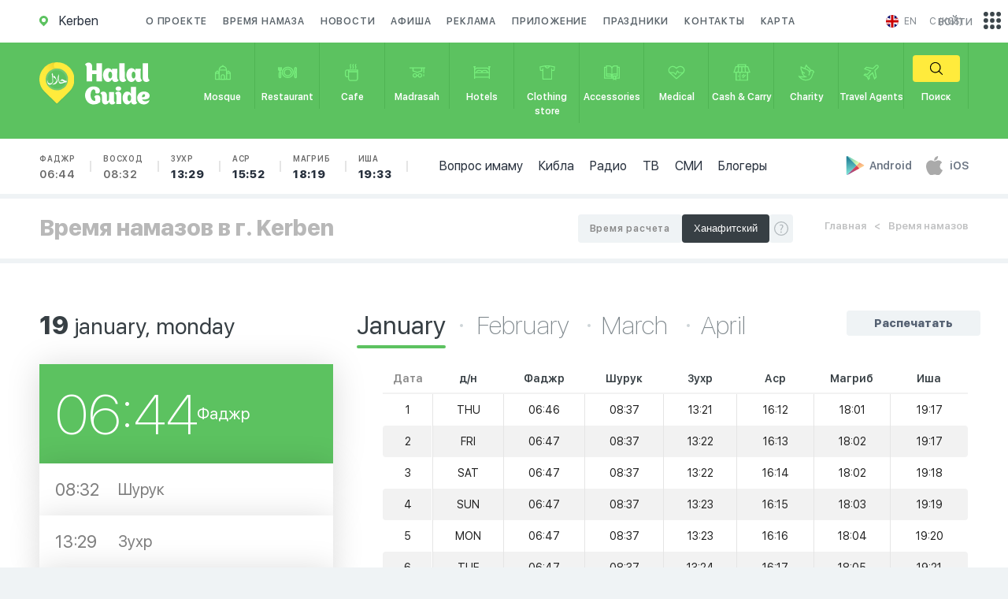

--- FILE ---
content_type: image/svg+xml
request_url: https://en.halalguide.me/static/guide/img/apps/app_store_icon.svg
body_size: -82
content:
<svg xmlns="http://www.w3.org/2000/svg" viewBox="0 0 29.062 33.85"><path d="M515.694,4292.36c3.957,0,6.488,3.8,6.488,3.8a7.822,7.822,0,0,0-3.861,6.58,7.308,7.308,0,0,0,4.85,6.91s-3.827,9.01-8.126,9.01c-2.417,0-2.579-1.38-5.791-1.38-2.789,0-3.73,1.38-5.855,1.38-4.055,0-9.294-8.78-9.294-15.92,0-7.41,5.3-10.38,8.629-10.38,2.92,0,4.136,1.71,6.488,1.71C511.2,4294.07,512.758,4292.36,515.694,4292.36Zm-0.681-7.56c0.583,3.64-2.742,8.13-6.716,7.98C507.714,4288.16,512,4285.05,515.013,4284.8Z" transform="translate(-494.094 -4284.81)"/></svg>

--- FILE ---
content_type: image/svg+xml
request_url: https://en.halalguide.me/static/guide/img/apps/google_play_text.svg
body_size: 1120
content:
<svg xmlns="http://www.w3.org/2000/svg" width="107.969" height="23.56" viewBox="0 0 107.969 23.56">
  <defs>
    <style>
      .cls-1 {
        fill-rule: evenodd;
      }
    </style>
  </defs>
  <path id="google_play" data-name="google play" class="cls-1" d="M806.8,4319.92h-1.384v-15.23H806.8v15.23Zm11.073-1.39v-6.92s-0.384-2.84-4.58-2.84-4.316,3.08-4.316,3.08l1.331-.01s-0.065-2.1,2.952-2.1,3.229,1.87,3.229,1.87V4313h-2.768c-3.521,0-5.2,1.97-5.2,3.86s1.055,3.23,3.634,3.23a7.043,7.043,0,0,0,4.332-1.56v1.39h1.384v-1.39Zm-1.384-2.77c0,2.19-2.888,3.28-4.218,3.28s-2.434-.63-2.434-2.08,1.775-2.58,3.884-2.58h2.768v1.38Zm2.768-6.92h1.384l3.532,9.4,3.389-9.4h1.384s-3.676,12.71-4.152,13.84-2.449,1.68-3.844,1.68a2.934,2.934,0,0,1-1.255-.36l0.347-.97a2.1,2.1,0,0,0,.93.17c0.616,0,1.687-1.42,1.687-1.42l0.779-1.86Zm-20.292-.07a3.774,3.774,0,0,0-3.238,1.46v-1.39h-1.384v15.23h1.384v-5.54c0.042,0.07.594,1.56,3.27,1.56,2.726,0,4.835-1.74,4.835-5.74S801.3,4308.77,798.968,4308.77Zm-0.195,10.32c-2.236,0-3-3.26-3.043-3.33V4313c0.043-.06,1.028-3.19,3.2-3.19,1.98,0,3.634,2,3.634,4.62S801.044,4319.09,798.773,4319.09Zm-62.825-13.17s-1.8-1.83-6.3-1.83a8.328,8.328,0,0,0-8.668,8.17c0,3.48,2.409,7.86,8.4,7.86a25.075,25.075,0,0,0,6.574-1.13v-2.7c0-1.32,1.649-1.91,1.649-1.91H732.06l-1.695,1.07a20.074,20.074,0,0,1,3.309-.2v3.34a5.889,5.889,0,0,1-2.679.6,7.858,7.858,0,0,1-7.7-7.82c0-4.55,3.265-6.48,6.1-6.48a5.9,5.9,0,0,1,4.436,2.1l-0.518.84,0.833-.22Zm7.622,2.9a5.63,5.63,0,0,0-5.832,5.71,5.453,5.453,0,0,0,5.475,5.39c3.5,0,5.952-2.32,5.952-5.6A5.335,5.335,0,0,0,743.57,4308.82Zm0.238,10.39c-2.652,0-3.9-4.08-3.9-6.15a3.27,3.27,0,0,1,3.023-3.53c2.309,0,3.9,2.71,3.9,5.88C746.831,4316.5,746.46,4319.21,743.808,4319.21Zm12.267-10.39a5.637,5.637,0,0,0-5.83,5.72,5.45,5.45,0,0,0,5.473,5.38c3.5,0,5.948-2.32,5.948-5.6A5.333,5.333,0,0,0,756.075,4308.82Zm0.238,10.39c-2.651,0-3.9-4.08-3.9-6.14a3.274,3.274,0,0,1,3.022-3.54c2.308,0,3.9,2.72,3.9,5.89C759.335,4316.51,758.964,4319.21,756.313,4319.21Zm14.581-.08c-1.147-.79-1.371-1.16-1.371-1.5s0.012-.62.827-1.39a3.945,3.945,0,0,0,1.561-3.05,3.806,3.806,0,0,0-1.466-3.13l1.395-.05,1.395-.82H767.8a4.73,4.73,0,0,0-4.895,4.45,3.8,3.8,0,0,0,4.114,3.57,1.714,1.714,0,0,0,.473-0.06,2.215,2.215,0,0,0-.165.84,2.467,2.467,0,0,0,.674,1.47s-6.3.01-6.3,4.03c0,2.44,2.755,3.35,5.013,3.35s6.125-1.21,6.125-4.31A4.065,4.065,0,0,0,770.894,4319.13Zm-2.991-2.62c-1.649,0-2.962-2.46-2.962-3.95s0.745-2.54,2.057-2.54,2.873,1.5,2.873,4.24C769.871,4315.22,769.553,4316.51,767.9,4316.51Zm-0.124,9.33c-0.763,0-4.008-.3-4.008-2.86s3.742-2.81,4.176-2.81a4.891,4.891,0,0,1,.807.07c1.153,1.01,2.43,1.52,2.43,3.11C771.184,4325.63,768.541,4325.84,767.779,4325.84Zm5.8-21.15,0.929-1.4,3.223,0.02c-0.795.42-1.363,0.79-1.384,2.77s0,11.07,0,11.07a2.279,2.279,0,0,0,1.584,1.85,2.116,2.116,0,0,1,.785.11l-0.985.81h-4.152s1.377-.86,1.384-1.39v-13.84h-1.384Zm14.465,7.01a3.893,3.893,0,0,0-4.063-2.93,5.2,5.2,0,0,0-5.306,5.43c0,2.69,1.6,5.72,5.592,5.72a4.87,4.87,0,0,0,4.063-2.07,6.351,6.351,0,0,1-2.82.78c-2.222,0-4.8-2.33-4.8-5.76,0-2.31,1.616-3.24,2.629-3.24a2,2,0,0,1,2.222,2.14,40.989,40.989,0,0,1-4.779,2.2l1.84-.1Z" transform="translate(-720.969 -4303.28)"/>
</svg>
